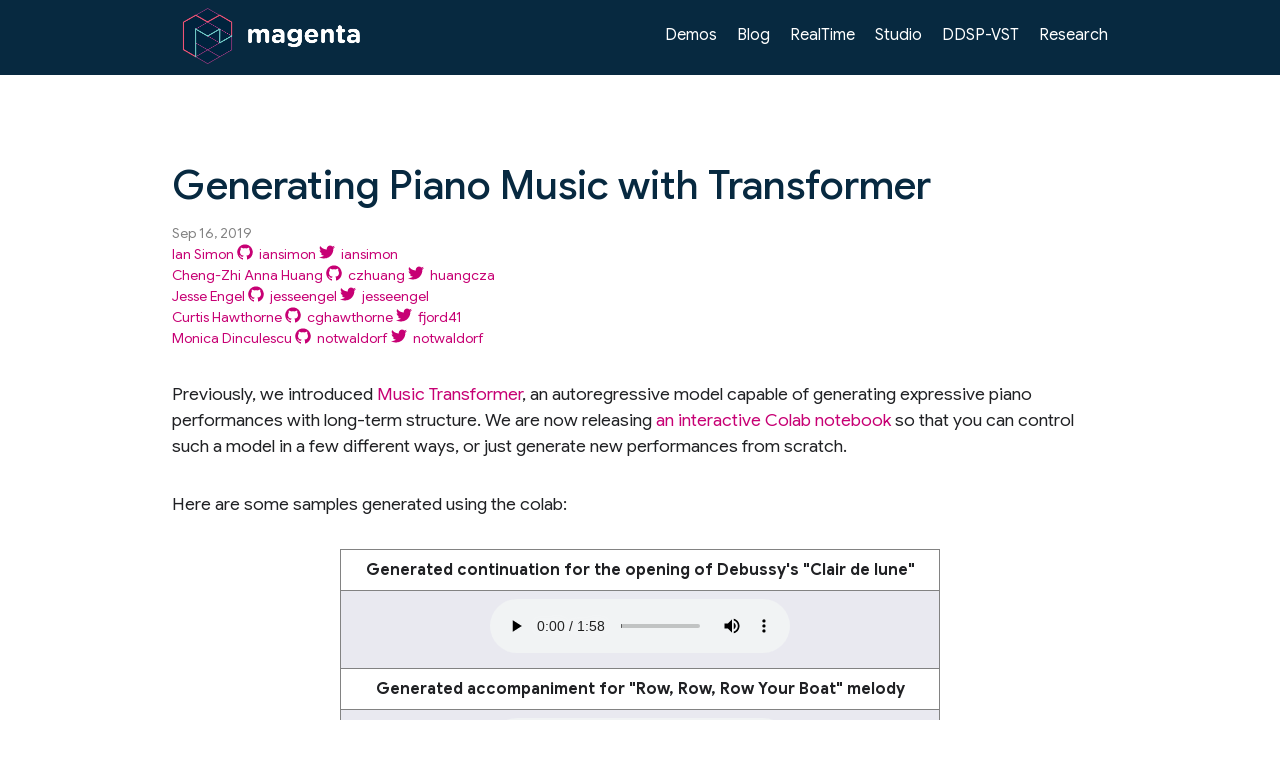

--- FILE ---
content_type: text/html
request_url: https://magenta.tensorflow.org/piano-transformer?hl=hi
body_size: 6016
content:
<!DOCTYPE html>
<html lang="en">
  <head>
  <!-- Google tag (gtag.js) -->
  <script async src="https://www.googletagmanager.com/gtag/js?id=G-CH0L66207S"></script>
  <script>
    window.dataLayer = window.dataLayer || [];
    function gtag(){dataLayer.push(arguments);}
    gtag('js', new Date());

    gtag('config', 'G-CH0L66207S');
  </script>
  <meta charset="utf-8">
  <meta http-equiv="X-UA-Compatible" content="IE=edge">
  <meta name="viewport" content="width=device-width, initial-scale=1">

  <title>Generating Piano Music with Transformer</title>
  <meta name="description" content="Previously, we introduced Music Transformer, an autoregressive model capable of generating expressive piano performances with long-term structure. We are now...">

  
  <!-- OpenGraph data -->
  <meta property="og:image" content="https://magenta.withgoogle.com/assets/piano_transformer/diagram.png">
  <meta property="og:title" content="Generating Piano Music with Transformer">
  <meta property="og:description" content="Previously, we introduced Music Transformer, an autoregressive model capable of generating expressive piano performances with long-term structure. We are now...">
  <meta property="og:url" content="https://magenta.withgoogle.com/piano-transformer">
  <meta property="og:site_name" content="Magenta">

  <!-- Twitter Card data -->
  <meta name="twitter:card" content="summary">
  <meta name="twitter:title" content="Generating Piano Music with Transformer">
  <meta name="twitter:description" content="Previously, we introduced Music Transformer, an autoregressive model capable of generating expressive piano performances with long-term structure. We are now...">
  <meta name="twitter:image" content="https://magenta.withgoogle.com/assets/piano_transformer/diagram.png">


  <link rel="stylesheet" href="/css/main.css">
  <link rel="canonical" href="https://magenta.withgoogle.com/piano-transformer">
  <link rel="alternate" type="application/rss+xml" title="Magenta" href="https://magenta.withgoogle.com/feed.xml">
  <link href="https://fonts.googleapis.com/css?family=Google+Sans:+400,500,700" media="all" rel="stylesheet">
</head>

  <body>
    <div class="scrim" onclick="document.body.classList.toggle('drawer-opened', false)"></div>
<header>
  <div class="top-bar background">
    <div class="top-bar-content">
      <div class="logo">
        <a href="/"><img src="/assets/magenta-logo.png" height="70" alt="magenta logo"></a>
      </div>
      <nav>
        <button class="menu-button" onclick="document.body.classList.toggle('drawer-opened', true)" aria-label="open nav menu">
          <svg viewBox="0 0 18 15">
            <path fill="#424242" d="M18,1.484c0,0.82-0.665,1.484-1.484,1.484H1.484C0.665,2.969,0,2.304,0,1.484l0,0C0,0.665,0.665,0,1.484,0 h15.031C17.335,0,18,0.665,18,1.484L18,1.484z"/>
            <path fill="#424242" d="M18,7.516C18,8.335,17.335,9,16.516,9H1.484C0.665,9,0,8.335,0,7.516l0,0c0-0.82,0.665-1.484,1.484-1.484 h15.031C17.335,6.031,18,6.696,18,7.516L18,7.516z"/>
            <path fill="#424242" d="M18,13.516C18,14.335,17.335,15,16.516,15H1.484C0.665,15,0,14.335,0,13.516l0,0 c0-0.82,0.665-1.484,1.484-1.484h15.031C17.335,12.031,18,12.696,18,13.516L18,13.516z"/>
          </svg>
        </button>
        <div class="links">
          <!-- <a href="/get-started">Get Started</a> -->

<a href="/demos">Demos</a>
<a href="/blog">Blog</a>
<a href="/infinite-crate">RealTime</a>
<a href="/studio">Studio</a>
<a href="/ddsp-vst">DDSP-VST</a>
<a href="/research">Research</a>

<!-- <a href="/talks">Talks</a>
<a href="/community">Community</a> -->
        </div>
      </nav>
    </div>
  </div>
</header>
<div class="drawer">
  <div class="drawer-content">
    <!-- <a href="/get-started">Get Started</a> -->

<a href="/demos">Demos</a>
<a href="/blog">Blog</a>
<a href="/infinite-crate">RealTime</a>
<a href="/studio">Studio</a>
<a href="/ddsp-vst">DDSP-VST</a>
<a href="/research">Research</a>

<!-- <a href="/talks">Talks</a>
<a href="/community">Community</a> -->
  </div>
</div>


    <div class="main">
      <section class="white">
  <article class="content single" itemscope itemtype="http://schema.org/BlogPosting">
    <h1 class="post-title" itemprop="name headline">Generating Piano Music with Transformer</h1>
    <p class="post-meta">
      <time datetime="2019-09-16T09:00:00-07:00" itemprop="datePublished">Sep 16, 2019</time>
      <br>
      
      
        

  
    <a class="inverted" href=https://g.co/magenta/ian_simon>Ian Simon</a>
  
  
  
  
    <a class="inverted" href="https://github.com/iansimon" alt="github logo"><span class="icon icon--github"><svg viewBox="0 0 16 16"><path d="M7.999,0.431c-4.285,0-7.76,3.474-7.76,7.761 c0,3.428,2.223,6.337,5.307,7.363c0.388,0.071,0.53-0.168,0.53-0.374c0-0.184-0.007-0.672-0.01-1.32 c-2.159,0.469-2.614-1.04-2.614-1.04c-0.353-0.896-0.862-1.135-0.862-1.135c-0.705-0.481,0.053-0.472,0.053-0.472 c0.779,0.055,1.189,0.8,1.189,0.8c0.692,1.186,1.816,0.843,2.258,0.645c0.071-0.502,0.271-0.843,0.493-1.037 C4.86,11.425,3.049,10.76,3.049,7.786c0-0.847,0.302-1.54,0.799-2.082C3.768,5.507,3.501,4.718,3.924,3.65 c0,0,0.652-0.209,2.134,0.796C6.677,4.273,7.34,4.187,8,4.184c0.659,0.003,1.323,0.089,1.943,0.261 c1.482-1.004,2.132-0.796,2.132-0.796c0.423,1.068,0.157,1.857,0.077,2.054c0.497,0.542,0.798,1.235,0.798,2.082 c0,2.981-1.814,3.637-3.543,3.829c0.279,0.24,0.527,0.713,0.527,1.437c0,1.037-0.01,1.874-0.01,2.129 c0,0.208,0.14,0.449,0.534,0.373c3.081-1.028,5.302-3.935,5.302-7.362C15.76,3.906,12.285,0.431,7.999,0.431z"/></svg>
</span><span class="username">iansimon</span></a>

  
  
    <a class="inverted" href="https://twitter.com/iansimon" alt="twitter logo"><span class="icon icon--twitter"><svg viewBox="0 0 16 16"><path d="M15.969,3.058c-0.586,0.26-1.217,0.436-1.878,0.515c0.675-0.405,1.194-1.045,1.438-1.809c-0.632,0.375-1.332,0.647-2.076,0.793c-0.596-0.636-1.446-1.033-2.387-1.033c-1.806,0-3.27,1.464-3.27,3.27 c0,0.256,0.029,0.506,0.085,0.745C5.163,5.404,2.753,4.102,1.14,2.124C0.859,2.607,0.698,3.168,0.698,3.767 c0,1.134,0.577,2.135,1.455,2.722C1.616,6.472,1.112,6.325,0.671,6.08c0,0.014,0,0.027,0,0.041c0,1.584,1.127,2.906,2.623,3.206 C3.02,9.402,2.731,9.442,2.433,9.442c-0.211,0-0.416-0.021-0.615-0.059c0.416,1.299,1.624,2.245,3.055,2.271 c-1.119,0.877-2.529,1.4-4.061,1.4c-0.264,0-0.524-0.015-0.78-0.046c1.447,0.928,3.166,1.469,5.013,1.469 c6.015,0,9.304-4.983,9.304-9.304c0-0.142-0.003-0.283-0.009-0.423C14.976,4.29,15.531,3.714,15.969,3.058z"/></svg>
</span><span class="username">iansimon</span></a>

  
  


        <br/>
      
        

  
    <a class="inverted" href=https://g.co/magenta/anna_huang>Cheng-Zhi Anna Huang</a>
  
  
  
  
    <a class="inverted" href="https://github.com/czhuang" alt="github logo"><span class="icon icon--github"><svg viewBox="0 0 16 16"><path d="M7.999,0.431c-4.285,0-7.76,3.474-7.76,7.761 c0,3.428,2.223,6.337,5.307,7.363c0.388,0.071,0.53-0.168,0.53-0.374c0-0.184-0.007-0.672-0.01-1.32 c-2.159,0.469-2.614-1.04-2.614-1.04c-0.353-0.896-0.862-1.135-0.862-1.135c-0.705-0.481,0.053-0.472,0.053-0.472 c0.779,0.055,1.189,0.8,1.189,0.8c0.692,1.186,1.816,0.843,2.258,0.645c0.071-0.502,0.271-0.843,0.493-1.037 C4.86,11.425,3.049,10.76,3.049,7.786c0-0.847,0.302-1.54,0.799-2.082C3.768,5.507,3.501,4.718,3.924,3.65 c0,0,0.652-0.209,2.134,0.796C6.677,4.273,7.34,4.187,8,4.184c0.659,0.003,1.323,0.089,1.943,0.261 c1.482-1.004,2.132-0.796,2.132-0.796c0.423,1.068,0.157,1.857,0.077,2.054c0.497,0.542,0.798,1.235,0.798,2.082 c0,2.981-1.814,3.637-3.543,3.829c0.279,0.24,0.527,0.713,0.527,1.437c0,1.037-0.01,1.874-0.01,2.129 c0,0.208,0.14,0.449,0.534,0.373c3.081-1.028,5.302-3.935,5.302-7.362C15.76,3.906,12.285,0.431,7.999,0.431z"/></svg>
</span><span class="username">czhuang</span></a>

  
  
    <a class="inverted" href="https://twitter.com/huangcza" alt="twitter logo"><span class="icon icon--twitter"><svg viewBox="0 0 16 16"><path d="M15.969,3.058c-0.586,0.26-1.217,0.436-1.878,0.515c0.675-0.405,1.194-1.045,1.438-1.809c-0.632,0.375-1.332,0.647-2.076,0.793c-0.596-0.636-1.446-1.033-2.387-1.033c-1.806,0-3.27,1.464-3.27,3.27 c0,0.256,0.029,0.506,0.085,0.745C5.163,5.404,2.753,4.102,1.14,2.124C0.859,2.607,0.698,3.168,0.698,3.767 c0,1.134,0.577,2.135,1.455,2.722C1.616,6.472,1.112,6.325,0.671,6.08c0,0.014,0,0.027,0,0.041c0,1.584,1.127,2.906,2.623,3.206 C3.02,9.402,2.731,9.442,2.433,9.442c-0.211,0-0.416-0.021-0.615-0.059c0.416,1.299,1.624,2.245,3.055,2.271 c-1.119,0.877-2.529,1.4-4.061,1.4c-0.264,0-0.524-0.015-0.78-0.046c1.447,0.928,3.166,1.469,5.013,1.469 c6.015,0,9.304-4.983,9.304-9.304c0-0.142-0.003-0.283-0.009-0.423C14.976,4.29,15.531,3.714,15.969,3.058z"/></svg>
</span><span class="username">huangcza</span></a>

  
  


        <br/>
      
        

  
    <a class="inverted" href=https://g.co/magenta/jesse_engel>Jesse Engel</a>
  
  
  
  
    <a class="inverted" href="https://github.com/jesseengel" alt="github logo"><span class="icon icon--github"><svg viewBox="0 0 16 16"><path d="M7.999,0.431c-4.285,0-7.76,3.474-7.76,7.761 c0,3.428,2.223,6.337,5.307,7.363c0.388,0.071,0.53-0.168,0.53-0.374c0-0.184-0.007-0.672-0.01-1.32 c-2.159,0.469-2.614-1.04-2.614-1.04c-0.353-0.896-0.862-1.135-0.862-1.135c-0.705-0.481,0.053-0.472,0.053-0.472 c0.779,0.055,1.189,0.8,1.189,0.8c0.692,1.186,1.816,0.843,2.258,0.645c0.071-0.502,0.271-0.843,0.493-1.037 C4.86,11.425,3.049,10.76,3.049,7.786c0-0.847,0.302-1.54,0.799-2.082C3.768,5.507,3.501,4.718,3.924,3.65 c0,0,0.652-0.209,2.134,0.796C6.677,4.273,7.34,4.187,8,4.184c0.659,0.003,1.323,0.089,1.943,0.261 c1.482-1.004,2.132-0.796,2.132-0.796c0.423,1.068,0.157,1.857,0.077,2.054c0.497,0.542,0.798,1.235,0.798,2.082 c0,2.981-1.814,3.637-3.543,3.829c0.279,0.24,0.527,0.713,0.527,1.437c0,1.037-0.01,1.874-0.01,2.129 c0,0.208,0.14,0.449,0.534,0.373c3.081-1.028,5.302-3.935,5.302-7.362C15.76,3.906,12.285,0.431,7.999,0.431z"/></svg>
</span><span class="username">jesseengel</span></a>

  
  
    <a class="inverted" href="https://twitter.com/jesseengel" alt="twitter logo"><span class="icon icon--twitter"><svg viewBox="0 0 16 16"><path d="M15.969,3.058c-0.586,0.26-1.217,0.436-1.878,0.515c0.675-0.405,1.194-1.045,1.438-1.809c-0.632,0.375-1.332,0.647-2.076,0.793c-0.596-0.636-1.446-1.033-2.387-1.033c-1.806,0-3.27,1.464-3.27,3.27 c0,0.256,0.029,0.506,0.085,0.745C5.163,5.404,2.753,4.102,1.14,2.124C0.859,2.607,0.698,3.168,0.698,3.767 c0,1.134,0.577,2.135,1.455,2.722C1.616,6.472,1.112,6.325,0.671,6.08c0,0.014,0,0.027,0,0.041c0,1.584,1.127,2.906,2.623,3.206 C3.02,9.402,2.731,9.442,2.433,9.442c-0.211,0-0.416-0.021-0.615-0.059c0.416,1.299,1.624,2.245,3.055,2.271 c-1.119,0.877-2.529,1.4-4.061,1.4c-0.264,0-0.524-0.015-0.78-0.046c1.447,0.928,3.166,1.469,5.013,1.469 c6.015,0,9.304-4.983,9.304-9.304c0-0.142-0.003-0.283-0.009-0.423C14.976,4.29,15.531,3.714,15.969,3.058z"/></svg>
</span><span class="username">jesseengel</span></a>

  
  


        <br/>
      
        

  
    <a class="inverted" href=https://g.co/magenta/curtis_hawthorne>Curtis Hawthorne</a>
  
  
  
  
    <a class="inverted" href="https://github.com/cghawthorne" alt="github logo"><span class="icon icon--github"><svg viewBox="0 0 16 16"><path d="M7.999,0.431c-4.285,0-7.76,3.474-7.76,7.761 c0,3.428,2.223,6.337,5.307,7.363c0.388,0.071,0.53-0.168,0.53-0.374c0-0.184-0.007-0.672-0.01-1.32 c-2.159,0.469-2.614-1.04-2.614-1.04c-0.353-0.896-0.862-1.135-0.862-1.135c-0.705-0.481,0.053-0.472,0.053-0.472 c0.779,0.055,1.189,0.8,1.189,0.8c0.692,1.186,1.816,0.843,2.258,0.645c0.071-0.502,0.271-0.843,0.493-1.037 C4.86,11.425,3.049,10.76,3.049,7.786c0-0.847,0.302-1.54,0.799-2.082C3.768,5.507,3.501,4.718,3.924,3.65 c0,0,0.652-0.209,2.134,0.796C6.677,4.273,7.34,4.187,8,4.184c0.659,0.003,1.323,0.089,1.943,0.261 c1.482-1.004,2.132-0.796,2.132-0.796c0.423,1.068,0.157,1.857,0.077,2.054c0.497,0.542,0.798,1.235,0.798,2.082 c0,2.981-1.814,3.637-3.543,3.829c0.279,0.24,0.527,0.713,0.527,1.437c0,1.037-0.01,1.874-0.01,2.129 c0,0.208,0.14,0.449,0.534,0.373c3.081-1.028,5.302-3.935,5.302-7.362C15.76,3.906,12.285,0.431,7.999,0.431z"/></svg>
</span><span class="username">cghawthorne</span></a>

  
  
    <a class="inverted" href="https://twitter.com/fjord41" alt="twitter logo"><span class="icon icon--twitter"><svg viewBox="0 0 16 16"><path d="M15.969,3.058c-0.586,0.26-1.217,0.436-1.878,0.515c0.675-0.405,1.194-1.045,1.438-1.809c-0.632,0.375-1.332,0.647-2.076,0.793c-0.596-0.636-1.446-1.033-2.387-1.033c-1.806,0-3.27,1.464-3.27,3.27 c0,0.256,0.029,0.506,0.085,0.745C5.163,5.404,2.753,4.102,1.14,2.124C0.859,2.607,0.698,3.168,0.698,3.767 c0,1.134,0.577,2.135,1.455,2.722C1.616,6.472,1.112,6.325,0.671,6.08c0,0.014,0,0.027,0,0.041c0,1.584,1.127,2.906,2.623,3.206 C3.02,9.402,2.731,9.442,2.433,9.442c-0.211,0-0.416-0.021-0.615-0.059c0.416,1.299,1.624,2.245,3.055,2.271 c-1.119,0.877-2.529,1.4-4.061,1.4c-0.264,0-0.524-0.015-0.78-0.046c1.447,0.928,3.166,1.469,5.013,1.469 c6.015,0,9.304-4.983,9.304-9.304c0-0.142-0.003-0.283-0.009-0.423C14.976,4.29,15.531,3.714,15.969,3.058z"/></svg>
</span><span class="username">fjord41</span></a>

  
  


        <br/>
      
        

  
    <a class="inverted" href=https://meowni.ca/>Monica Dinculescu</a>
  
  
  
  
    <a class="inverted" href="https://github.com/notwaldorf" alt="github logo"><span class="icon icon--github"><svg viewBox="0 0 16 16"><path d="M7.999,0.431c-4.285,0-7.76,3.474-7.76,7.761 c0,3.428,2.223,6.337,5.307,7.363c0.388,0.071,0.53-0.168,0.53-0.374c0-0.184-0.007-0.672-0.01-1.32 c-2.159,0.469-2.614-1.04-2.614-1.04c-0.353-0.896-0.862-1.135-0.862-1.135c-0.705-0.481,0.053-0.472,0.053-0.472 c0.779,0.055,1.189,0.8,1.189,0.8c0.692,1.186,1.816,0.843,2.258,0.645c0.071-0.502,0.271-0.843,0.493-1.037 C4.86,11.425,3.049,10.76,3.049,7.786c0-0.847,0.302-1.54,0.799-2.082C3.768,5.507,3.501,4.718,3.924,3.65 c0,0,0.652-0.209,2.134,0.796C6.677,4.273,7.34,4.187,8,4.184c0.659,0.003,1.323,0.089,1.943,0.261 c1.482-1.004,2.132-0.796,2.132-0.796c0.423,1.068,0.157,1.857,0.077,2.054c0.497,0.542,0.798,1.235,0.798,2.082 c0,2.981-1.814,3.637-3.543,3.829c0.279,0.24,0.527,0.713,0.527,1.437c0,1.037-0.01,1.874-0.01,2.129 c0,0.208,0.14,0.449,0.534,0.373c3.081-1.028,5.302-3.935,5.302-7.362C15.76,3.906,12.285,0.431,7.999,0.431z"/></svg>
</span><span class="username">notwaldorf</span></a>

  
  
    <a class="inverted" href="https://twitter.com/notwaldorf" alt="twitter logo"><span class="icon icon--twitter"><svg viewBox="0 0 16 16"><path d="M15.969,3.058c-0.586,0.26-1.217,0.436-1.878,0.515c0.675-0.405,1.194-1.045,1.438-1.809c-0.632,0.375-1.332,0.647-2.076,0.793c-0.596-0.636-1.446-1.033-2.387-1.033c-1.806,0-3.27,1.464-3.27,3.27 c0,0.256,0.029,0.506,0.085,0.745C5.163,5.404,2.753,4.102,1.14,2.124C0.859,2.607,0.698,3.168,0.698,3.767 c0,1.134,0.577,2.135,1.455,2.722C1.616,6.472,1.112,6.325,0.671,6.08c0,0.014,0,0.027,0,0.041c0,1.584,1.127,2.906,2.623,3.206 C3.02,9.402,2.731,9.442,2.433,9.442c-0.211,0-0.416-0.021-0.615-0.059c0.416,1.299,1.624,2.245,3.055,2.271 c-1.119,0.877-2.529,1.4-4.061,1.4c-0.264,0-0.524-0.015-0.78-0.046c1.447,0.928,3.166,1.469,5.013,1.469 c6.015,0,9.304-4.983,9.304-9.304c0-0.142-0.003-0.283-0.009-0.423C14.976,4.29,15.531,3.714,15.969,3.058z"/></svg>
</span><span class="username">notwaldorf</span></a>

  
  


        <br/>
      
    </p>

    <div class="article-body" itemprop="articleBody">
      <p>Previously, we introduced <a href="https://g.co/magenta/music-transformer">Music Transformer</a>, an autoregressive model capable of generating expressive piano performances with long-term structure. We are now releasing <a href="https://colab.research.google.com/notebooks/magenta/piano_transformer/piano_transformer.ipynb">an interactive Colab notebook</a> so that you can control such a model in a few different ways, or just generate new performances from scratch.</p>

<p>Here are some samples generated using the colab:</p>

<style>
  table {
    width: 100%;
    max-width: 600px;
    margin-left: auto;
    margin-right: auto;
  }
  td { text-align: center !important; }
</style>

<table>
  <tr>
    <td><b>Generated continuation for the opening of Debussy's "Clair de lune"</b></td>
  </tr>
  <tr>
    <td>
      <audio controls=""><source src="/assets/piano_transformer/clair_de_lune_continuation.mp3" /></audio>
    </td>
  </tr>
  <tr>
    <td><b>Generated accompaniment for "Row, Row, Row Your Boat" melody</b></td>
  </tr>
  <tr>
    <td>
      <audio controls=""><source src="/assets/piano_transformer/row_row_accompaniment.mp3" /></audio>
    </td>
  </tr>
</table>

<!--more-->

<h1 id="colab-notebook">Colab Notebook</h1>

<p>We trained unconditioned and melody-conditioned Transformer models and made the resulting checkpoints and the code necessary to use it available as a Colab notebook. The models used in the Colab were trained on an exciting data source: piano recordings on YouTube transcribed using <a href="https://g.co/magenta/onsets-frames">Onsets and Frames</a>. We trained each Transformer model on hundreds of thousands of piano recordings, with a total length of over 10,000 hours. As described in the <a href="https://g.co/magenta/wave2midi2wave">Wave2Midi2Wave</a> approach, using such transcriptions allows us to train symbolic music models on a <a href="https://g.co/magenta/performance-rnn">representation</a> that carries the expressive performance characteristics from the original recordings.</p>

<p>The Colab notebook can be found here: <a href="https://colab.research.google.com/notebooks/magenta/piano_transformer/piano_transformer.ipynb">Generating Piano Music with Transformer</a></p>

<h1 id="dataset">Dataset</h1>

<p>For our dataset, we started with public YouTube videos that had a license allowing for their use. We then used an <a href="https://research.google.com/audioset/">AudioSet</a>-based model to identify pieces that contained only piano music. This resulted in hundreds of thousands of videos. In order to train Transformer models, we needed that content to be in a symbolic, MIDI-like form. So we extracted the audio and processed it using our Onsets and Frames automatic music transcription model. This resulted in over 10,000 hours of symbolic piano music that we then used to train the models.</p>

<figure style="text-align: center;">
  <img src="/assets/piano_transformer/diagram.png" style="max-width: 100%; margin: auto" alt="Dataset diagram." />
</figure>

<h1 id="try-it-out">Try It Out!</h1>

<p>We encourage you to play with our Transformer models using <a href="https://colab.research.google.com/notebooks/magenta/piano_transformer/piano_transformer.ipynb">the Colab notebook</a>, and please let us know if you create anything interesting by sharing your creation with <a href="https://twitter.com/hashtag/madewithmagenta?f=live">#madewithmagenta</a> on Twitter.</p>


    </div>
  </article>
</section>

    </div>

    <footer>
  <div class="footer-content">
    <div class="logo">
      <a href="https://ai.google/" target="_blank" rel="noopener" title="Google AI">
        <svg xmlns="http://www.w3.org/2000/svg" viewBox="0 0 157.2 40.88"><defs><style>.cls-1{fill:none;}.cls-2{fill:#80868b;}.cls-3{fill:#80868b;}.cls-4{fill:#80868b;}.cls-5{fill:#80868b;}.cls-6{fill:#80868b;}</style></defs><g id="Running_copy" data-name="Running copy"><path class="cls-1" d="M82.91,16.35A4.8,4.8,0,0,0,79.29,18a5.66,5.66,0,0,0-1.49,4,5.53,5.53,0,0,0,1.49,3.94,4.78,4.78,0,0,0,3.62,1.58,4.47,4.47,0,0,0,3.49-1.58A5.7,5.7,0,0,0,87.81,22a5.84,5.84,0,0,0-1.41-4A4.48,4.48,0,0,0,82.91,16.35Z"></path><path class="cls-1" d="M42.8,16.35a4.92,4.92,0,0,0-3.66,1.57,5.49,5.49,0,0,0-1.51,4,5.52,5.52,0,0,0,1.52,4,5,5,0,0,0,7.3,0,5.48,5.48,0,0,0,1.53-4,5.49,5.49,0,0,0-1.51-4A4.93,4.93,0,0,0,42.8,16.35Z"></path><path class="cls-1" d="M62.89,16.35a4.93,4.93,0,0,0-3.67,1.57,5.53,5.53,0,0,0-1.51,4,5.48,5.48,0,0,0,1.53,4,5,5,0,0,0,7.3,0,5.48,5.48,0,0,0,1.53-4,5.49,5.49,0,0,0-1.51-4A4.93,4.93,0,0,0,62.89,16.35Z"></path><path class="cls-1" d="M111,16.82a4.15,4.15,0,0,0-2.12-.54,4.79,4.79,0,0,0-3.32,1.46,4.9,4.9,0,0,0-1.47,3.9l8.2-3.41A2.82,2.82,0,0,0,111,16.82Z"></path><rect class="cls-2" x="94.13" y="3.56" width="4.03" height="26.97"></rect><path class="cls-3" d="M42.8,12.74a9,9,0,0,0-6.53,2.62,8.83,8.83,0,0,0-2.68,6.55,8.84,8.84,0,0,0,2.68,6.56,9.46,9.46,0,0,0,13.07,0A8.83,8.83,0,0,0,52,21.91a8.82,8.82,0,0,0-2.67-6.55A9,9,0,0,0,42.8,12.74Zm3.65,13.15a5,5,0,0,1-7.3,0,5.52,5.52,0,0,1-1.52-4,5.49,5.49,0,0,1,1.51-4,5.06,5.06,0,0,1,7.33,0,5.49,5.49,0,0,1,1.51,4A5.48,5.48,0,0,1,46.45,25.89Z"></path><path class="cls-4" d="M18.89,15.55v3.9h9.32a8.27,8.27,0,0,1-2.12,4.9,9.76,9.76,0,0,1-7.2,2.85,9.75,9.75,0,0,1-7.24-3,10.07,10.07,0,0,1-3-7.33,10.07,10.07,0,0,1,3-7.33,9.75,9.75,0,0,1,7.24-3,9.89,9.89,0,0,1,7,2.78l2.75-2.74a13.63,13.63,0,0,0-9.77-3.93A14.07,14.07,0,0,0,8.71,6.78,13.58,13.58,0,0,0,4.44,16.84,13.56,13.56,0,0,0,8.71,26.9a14.07,14.07,0,0,0,10.18,4.19,13.12,13.12,0,0,0,9.94-4q3.38-3.36,3.37-9.1a12.59,12.59,0,0,0-.2-2.44Z"></path><path class="cls-4" d="M87.53,14.79h-.14a5.64,5.64,0,0,0-2-1.46,6.66,6.66,0,0,0-2.83-.59,8.37,8.37,0,0,0-6.15,2.69A9,9,0,0,0,73.77,22a8.86,8.86,0,0,0,2.64,6.46,8.36,8.36,0,0,0,6.15,2.68A5.87,5.87,0,0,0,87.39,29h.14v1.32a5.63,5.63,0,0,1-1.3,4,4.69,4.69,0,0,1-3.6,1.39,4.34,4.34,0,0,1-2.88-1A5.94,5.94,0,0,1,78,32.44L74.5,33.9a9.43,9.43,0,0,0,3,3.79,8.07,8.07,0,0,0,5.14,1.64,8.61,8.61,0,0,0,6.27-2.39c1.64-1.58,2.45-4,2.45-7.17V13.3H87.53ZM86.4,25.89a4.47,4.47,0,0,1-3.49,1.58,4.78,4.78,0,0,1-3.62-1.58A5.53,5.53,0,0,1,77.8,22a5.66,5.66,0,0,1,1.49-4,4.8,4.8,0,0,1,3.62-1.6A4.48,4.48,0,0,1,86.4,18a5.84,5.84,0,0,1,1.41,4A5.7,5.7,0,0,1,86.4,25.89Z"></path><path class="cls-5" d="M62.89,12.74a9,9,0,0,0-6.53,2.62,8.79,8.79,0,0,0-2.68,6.55,8.8,8.8,0,0,0,2.68,6.56,9.45,9.45,0,0,0,13.06,0,8.8,8.8,0,0,0,2.68-6.56,8.79,8.79,0,0,0-2.68-6.55A9,9,0,0,0,62.89,12.74Zm3.65,13.15a5,5,0,0,1-7.3,0,5.48,5.48,0,0,1-1.53-4,5.53,5.53,0,0,1,1.51-4,5.07,5.07,0,0,1,7.34,0,5.49,5.49,0,0,1,1.51,4A5.48,5.48,0,0,1,66.54,25.89Z"></path><path class="cls-3" d="M109.22,27.47a4.68,4.68,0,0,1-4.45-2.78L117,19.62l-.42-1a11,11,0,0,0-.91-1.81,10.64,10.64,0,0,0-1.49-1.86,7.14,7.14,0,0,0-2.36-1.56,7.73,7.73,0,0,0-3.1-.61,8.27,8.27,0,0,0-6.13,2.57,9.05,9.05,0,0,0-2.52,6.6,8.93,8.93,0,0,0,2.61,6.54,8.74,8.74,0,0,0,6.5,2.64,8.43,8.43,0,0,0,4.69-1.25,10.13,10.13,0,0,0,3-2.82l-3.13-2.08A5.26,5.26,0,0,1,109.22,27.47Zm-3.64-9.73a4.79,4.79,0,0,1,3.32-1.46,4.15,4.15,0,0,1,2.12.54,2.82,2.82,0,0,1,1.29,1.41l-8.2,3.41A4.9,4.9,0,0,1,105.58,17.74Z"></path><path class="cls-6" d="M127.47,30.54h-3.55l9.39-24.9h3.62l9.39,24.9h-3.55l-2.4-6.75H129.9Zm7.58-21L131,20.8h8.28L135.19,9.57Z"></path><path class="cls-6" d="M152.44,30.54h-3.2V5.64h3.2Z"></path></g></svg>
      </a>
    </div>

    <ul>
      <li>
        <a href="https://twitter.com/search?q=%23madewithmagenta" target="_blank" rel="noopener">
          Twitter
        </a>
      </li>
      <li>
        <a href="/blog" target="_blank" rel="noopener">
          Blog
        </a>
      </li>
      <li>
        <a href="https://github.com/tensorflow/magenta" target="_blank" rel="noopener">
          GitHub
        </a>
      </li>
      <li>
        <a href="https://www.google.com/policies/privacy/" target="_blank" rel="noopener">
          Privacy
        </a>
      </li>
      <li>
        <a href="https://www.google.com/policies/terms/" target="_blank" rel="noopener">
          Terms
        </a>
      </li>
    </ul>
  </div>
</footer>

  </body>
  <script src="/js/main.js"></script>
</html>


--- FILE ---
content_type: text/css
request_url: https://magenta.tensorflow.org/css/main.css
body_size: 4245
content:
*{box-sizing:border-box}body,h1,h2,h3,h4,h5,h6,p,blockquote,pre,hr,dl,dd,ol,ul,figure{margin:0;padding:0}body{font-family:"Google Sans",Arial,Helvetica,sans-serif;font-size:16px;line-height:1.5;color:#202124;background-color:#fff;-webkit-font-smoothing:antialiased;-webkit-text-size-adjust:100%;-webkit-font-feature-settings:"kern" 1;-moz-font-feature-settings:"kern" 1;-o-font-feature-settings:"kern" 1;font-feature-settings:"kern" 1;font-kerning:normal;min-height:100vh;display:flex;flex-direction:column;overflow-x:hidden}@media screen and (max-width: 400px){body{font-size:16px}}h1,h2,h3,h4,h5,h6,p,blockquote,pre,ul,ol,dl,figure,.highlight{margin-bottom:16px;margin-top:16px}h4,h5,h6{font-weight:300}h1,h2,h3{color:#072940;font-weight:500;margin-top:32px}h1{font-size:40px;line-height:1.1}h3,h4{font-size:1.17em}p{font-size:1.1em;margin-bottom:32px;margin-top:0}ul,ol,dl{font-size:1.1em;margin-top:0}li>ul,li>ol{margin-bottom:0;font-size:1em}li{margin-bottom:8px}.horizontal{display:flex;flex-direction:row;align-items:center;justify-content:center}.vertical{display:flex;flex-direction:column;align-items:center}.centered{max-width:90%;margin:0 auto}.main img,.main video,.main iframe{max-width:80%;text-align:center;vertical-align:middle}.main iframe{display:block;margin-bottom:24px;margin-left:auto;margin-right:auto;border:none}figure{text-align:center;margin-bottom:24px}figure>img{display:block;margin:0 auto}figcaption,caption{font-size:14px;color:#646478;margin:auto}ul,ol{margin-left:24px}li>ul,li>ol{margin-bottom:0}li{margin-bottom:8px}.toc{list-style-type:none;margin-left:0;border-left:5px solid #e9e9f0;padding-left:24px}.toc li{margin-bottom:4px}a:link,a:visited{color:#c70074;text-decoration:none;position:relative}a:hover{color:#202124;text-decoration:none}ol{line-height:1.5}blockquote{color:#828282;border-left:4px solid #c70074;padding-left:16px;font-size:16px;letter-spacing:-1px;font-style:italic}blockquote>:last-child{margin-bottom:0}pre,code{font-size:inherit;border:1px solid #e8e8e8;border-radius:3px;background-color:#f2e6ec}code{padding:1px 8px}pre{padding:8px 16px;overflow-x:auto}pre>code{border:0;padding-right:0;padding-left:0}body[animate-on-scroll] .content,body[animate-on-scroll] .animate-on-scroll{opacity:0;transform:translateY(50px);transition:opacity .5s ease,transform .5s cubic-bezier(0.07, 0.25, 0.215, 1.005)}body[animate-on-scroll] .content.in-view,body[animate-on-scroll] .animate-on-scroll.in-view{opacity:1 !important;transform:translateY(0) !important}header{height:75px;background-color:#072940}.top-bar{background-color:rgba(0,0,0,0);position:absolute;width:100%;display:flex;flex-direction:row;justify-content:space-between;align-items:center;height:75px;z-index:10}.top-bar.background{background-position:center center;background-size:cover}.top-bar-content,.footer-content{width:100%;max-width:1000px;margin:0 auto;display:flex;flex-direction:row;justify-content:space-between;align-items:center;padding:0 32px}nav{display:flex;flex-direction:row;justify-content:flex-end}nav .menu-button{display:none;background:rgba(0,0,0,0);border:none;cursor:pointer}nav .menu-button>svg{width:18px;height:15px;color:#fff}nav .menu-button>svg path{fill:currentColor}nav a{display:inline-block;padding:8px 0;border-bottom:4px solid rgba(0,0,0,0);font-size:16px;transition:all .2s}nav a:link,nav a:visited{color:#fff;line-height:1.2}nav a:not(:last-child){margin-right:16px}nav a:hover{border-bottom:4px solid #c70074}.top-bar-content .logo{border-bottom:4px solid rgba(0,0,0,0)}.top-bar-content .logo img{vertical-align:bottom}header.with-hero{height:auto;background-color:#072940;background-position:center center;background-size:cover;padding-bottom:200px;overflow:hidden;position:relative}.hero{max-width:1000px;margin:0 auto;color:#fff;padding:24px 32px}.hero-pianoroll{position:absolute;top:130px;left:0;bottom:0;right:0;opacity:.1;animation:scroll 10s linear alternate infinite;transform:translateX(0px)}.hero-content h1{color:#fff;line-height:1.5;font-weight:normal}@keyframes scroll{from{transform:translateX(0px)}to{transform:translateX(-300px)}}@media screen and (max-width: 500px){.hero-pianoroll{position:absolute;animation:scroll 20s linear alternate infinite}@keyframes scroll{from{transform:translateX(0px)}to{transform:translateX(-700px)}}}.hero-pianoroll img{height:250px;width:auto;max-width:initial}.hero-content h1{font-size:46px;margin:48px 0}@media screen and (max-width: 600px){.hero-content h1{font-size:24px}}@media screen and (max-width: 500px){.hero-content h1{margin:24px 0}.hero-content img{max-height:160px}}@media screen and (max-width: 340px){.hero-content .action-container{flex-direction:column}.hero-content .action-container .action{padding:8px}}footer{display:flex;align-items:center;justify-content:space-between;height:75px}footer ul{list-style:none;margin-bottom:0}footer li{display:inline-block;padding:8px}footer li:not(:last-child){margin-right:24px}footer li a:link,footer li a:visited{color:#646478}footer .logo{width:100px;height:25px}@media screen and (max-width: 700px){footer{font-size:14px;height:55px}footer .logo{width:100px}footer li:not(:last-child){margin-right:0}}@media screen and (max-width: 500px){.footer-content{flex-direction:column;align-items:flex-start}footer ul{margin-left:0}footer li{padding:4px}footer .logo{width:80px;height:20px}}.drawer{position:fixed;top:0;right:0;bottom:0;width:300px;background:#fff;transform:translate3d(200%, 0, 0);transition:.5s transform;z-index:20}.drawer-opened .drawer{transform:translate3d(0, 0, 0)}.scrim{position:fixed;top:0;right:0;bottom:0;left:0;transition:.5s opacity,.5s visibility;opacity:0;visibility:hidden;background:rgba(0,0,0,.5);z-index:1}.drawer-opened .scrim{opacity:1;visibility:visible}.drawer-content{padding:24px;padding-top:32px;display:flex;flex-direction:column}.drawer-content a{padding:4px 16px;line-height:2}.drawer-content a:link,.drawer-content a:visited{color:#202124}.drawer-content a:hover{color:#c70074}.main{flex-grow:1;position:relative}.action-container{margin-top:16px}.action-container>.action{flex-grow:1}.action{border:0;outline:0;cursor:pointer;padding:8px 16px;font-size:14px;display:inline-block;background-color:rgba(0,0,0,0);border:1px solid #202124;color:#202124;font-weight:500;transition:all .2s;text-align:center;margin:4px 8px 4px 0;border-radius:4px}.action.hero{padding:16px 24px}.action:link,.action:visited{color:#202124;text-decoration:none}.action[disabled]{pointer-events:none;opacity:.5}.action.white{color:#c70074;border-color:#fff;background:#fff}.action.dark{color:#fff;border-color:hsla(0,0%,100%,.2);background:rgba(0,0,0,0)}.action.grey{color:#fff;border-color:#82708f;background:#82708f}.action:hover{background:#c70074;border-color:#c70074;color:#fff}@media screen and (max-width: 400px){.action-container .action{margin:4px 0;padding:8px}}section{padding:24px;background:#fff}section.about{background:#e9e9f0;width:90%;margin:0 auto;margin-top:-150px;max-width:1300px}section.center h2{text-align:center}section.grey{background:#e9e9f0}section.pink{background:#e22975;color:#fff}section.alternate:nth-of-type(2n + 1){background:#fff}section.alternate:nth-of-type(2n){background:#e9e9f0}section.pink a:link,section.pink a:visited{color:#202124}@media screen and (max-width: 700px){section{padding:0}section.about{margin-top:-180px}}@media screen and (max-width: 340px){section.about{width:100%}}.section-title{text-transform:uppercase;letter-spacing:1px;font-size:16px;font-weight:bold;color:#646478;margin-top:32px;margin-bottom:16px}.section-callout{font-size:28px}.content{margin:0 auto;max-width:1000px;padding:32px}.double{display:flex;flex-direction:row;padding-top:0}.double.center{align-items:center}.double>div{flex-grow:1;flex-basis:0;display:flex;flex-direction:column}.double>div:first-child{padding-right:32px;border-right:1px solid #d1d1d9}.double>div:last-child{padding-left:32px}.double>div>p{flex-grow:1}.no-bottom-padding{padding-bottom:0}.single .project-image{max-width:80%;display:block;margin:0 auto}@media screen and (max-width: 700px){.double{display:block;padding-bottom:24px}.double>div:first-child{border-right:none;padding-right:0;margin-bottom:24px}.double>div:last-child{padding-left:0}.section-callout{font-size:24px}.single .project-image{max-width:100%}}.card-wrapper{display:flex;flex-wrap:wrap;justify-content:space-between}.card{display:block;margin-bottom:32px}.card-wrapper .card{width:calc(50% - 32px)}.card-wrapper a{width:calc(50% - 32px)}.card-wrapper a .card{width:100%}.card .image{width:100%;height:197px;display:flex;align-items:center;overflow:hidden;position:relative}.card .image img,.card .image video{object-fit:contain;max-height:100%}.card .image:hover{transform:scale(1.02);transition:all 200ms}.card .title{margin:16px 0;font-weight:500;color:#333;font-size:16px;line-height:1.1}.card .title.large{font-size:24px}.card .tagline{font-size:16px;line-height:1.5;font-weight:normal}.card .author,.card .author a:link,.card .author a:visited{color:#646478;font-size:14px}.card .image .overlay{opacity:0;pointer-events:none;position:absolute;top:0;right:0;bottom:0;left:0;z-index:100000;display:flex;flex-direction:column;align-items:center;justify-content:center;background-color:rgba(0,0,0,.7);transition:all 150ms;padding:24px;color:#fff}.card .image:hover .overlay{opacity:1 !important;pointer-events:auto !important}.overlay a:link,.overlay a:visited{color:#e9e9f0;border:0;outline:0;cursor:pointer;text-decoration:none;letter-spacing:1px;padding:8px 24px;font-size:14px;display:block;background-color:rgba(0,0,0,0);border:1px solid #fff;color:#fff;font-weight:500;text-transform:uppercase;transition:all .2s;width:80%;text-align:center;margin:8px 0}.overlay a:hover{background:#fff;color:#202124}.overlay p{transition:all 200ms cubic-bezier(0.06, 0.24, 0.44, 1)}@media screen and (max-width: 700px){.card-wrapper:not(.collections){justify-content:center;flex-direction:column}.card-wrapper .card{width:100%;margin-bottom:48px}.card .image{height:auto}.card .image img{margin:0 auto;height:auto}}@media screen and (max-width: 500px){.collections{justify-content:center;flex-direction:column}.card-wrapper a{width:100%}.card .title{font-size:24px}}.listing{margin:0}.listing li{margin:0;list-style:none;padding:16px 0;color:#646478;border-bottom:1px solid #d1d1d9;display:flex;flex-direction:row;align-items:flex-start;justify-content:space-between}.listing li .main{flex:1;margin:0 16px}.listing a{font-weight:bold}.listing li .date{text-transform:uppercase;letter-spacing:1px;font-size:14px;font-weight:bold;line-height:2}.listing li .tagline{color:#202124;font-size:14px}.listing li img{width:200px;height:100px;object-fit:cover}@media screen and (max-width: 500px){.listing li{flex-direction:column-reverse}.listing li img{display:none}.listing li .main{margin:0}}article .article-body h1,article .article-body h2,article .article-body h3,article .article-body h4{font-weight:500}article .article-body h1,article .article-body h2{font-size:1.5em}.post-meta{font-size:14px;color:#828282}.post-link,.post-title{display:block;font-size:40px;line-height:1.1}.post-link:link,.post-link:visited{color:#202124}.pub-title{font-size:16px}.pub-meta{color:#5f6368;font-size:14px}.icon{display:inline-block;vertical-align:middle;width:16px;height:16px;margin-right:6px}.post-meta .icon{vertical-align:top}.post-meta .icon>svg,.icon.icon--community svg{width:16px;height:16px;fill:currentColor}.post-meta .icon>svg path{fill:currentColor}.studio-icon>svg{display:inline-block;width:25px;height:25px;vertical-align:middle;fill:#fff;margin-right:8px}.studio-icon>svg path{fill:#fff}.research-links{display:flex;flex-direction:row;align-items:center;justify-content:center;flex-wrap:wrap;margin-bottom:24px}.research-links>*{border:1px solid #828282;text-align:left;padding:8px}table{margin-left:auto;margin-right:auto;margin-bottom:24px;border-collapse:collapse;align:center;text-align:center}table.responsive{table-layout:fixed;width:100%;max-width:600px}table thead tr{font-weight:bold}th{text-align:center}td{text-align:left}td.center{text-align:center}td.right{text-align:right}table.responsive audio{width:100%}table:not(.no-borders) td,table:not(.no-borders) th{padding:8px;border:1px solid #828282}table:not(.no-borders) tr:nth-child(even){background-color:#e9e9f0}table:not(.no-borders) tr:nth-child(odd){background-color:#fff}@media screen and (max-width: 500px){table.responsive{border:0}table.responsive thead{display:none}table.responsive tr{display:block;margin-bottom:16px}table.responsive td{border-bottom:1px solid #828282;display:flex;flex-direction:row;text-align:left !important}table.responsive td::before{content:attr(data-label);float:left;font-weight:bold;margin-right:4px;width:30%;text-align:left;flex-shrink:0}}.codepen{width:90%;margin:0 auto;display:block}@media screen and (max-width: 500px){.main img:not(.icon),figcaption,caption{width:100%;max-width:100%}iframe,video{max-width:100% !important}}@media screen and (max-width: 800px){nav .menu-button{display:block}nav .links{display:none}.post-content h2{font-size:28px}.post-content h3{font-size:20px}.post-content h4{font-size:16px}}.post-content .image{margin-top:32px;margin-bottom:32px}.post-content .image caption{margin-top:24px}.ddsp-vst-header-video{max-width:100% !important}.ddsp-vst-video{width:200px;flex:2}.ddsp-vst-video-row-text-container{flex:1}.ddsp-vst-video-row{display:flex;flex-direction:row;margin-bottom:180px}.ddsp-vst-video-row>.ddsp-vst-video-row-text-container{padding-right:32px}.ddsp-vst-video-row-alternate{display:flex;flex-direction:row-reverse;margin-bottom:180px}.ddsp-vst-video-row-alternate>.ddsp-vst-video-row-text-container{padding-left:32px}@media screen and (max-width: 700px){.ddsp-vst-video-row{flex-direction:column;margin-bottom:48px}.ddsp-vst-video-row-alternate{flex-direction:column;margin-bottom:48px}.ddsp-vst-video-row>.ddsp-vst-video-row-text-container{padding-right:0}.ddsp-vst-video-row-alternate>.ddsp-vst-video-row-text-container{padding-left:0}.ddsp-vst-video{max-width:100% !important;width:100%}}.ddsp-vst-download-row{display:flex;flex-direction:column;justify-content:flex-end;background-image:url("/assets/ddsp-vst/ableton-screenshot-overlay.png");background-size:cover;padding:32px 16px;margin-bottom:64px}.ddsp-vst-download-row *{color:#ddd}.ddsp-vst-learn-more-row{display:flex;flex-direction:row;gap:32px}.ddsp-vst-learn-more-row-item{flex:1}.test-header-image{width:100%;height:240px;display:flex;flex-direction:column;justify-content:center;align-items:center}@media screen and (max-width: 700px){.ddsp-vst-learn-more-row{flex-direction:column}.test-header-image{height:auto}.ddsp-vst-training-image{width:100%}}.ddsp-vst-training-image{flex:2;width:200px}.ddsp-vst-last-video-row{margin-bottom:120px}.center-content{display:flex;flex-direction:column;justify-content:center;align-items:center}

--- FILE ---
content_type: text/javascript
request_url: https://magenta.tensorflow.org/js/main.js
body_size: 309
content:
(function(){
  if (window.IntersectionObserver) {
    initObserver();
    document.body.setAttribute('animate-on-scroll', true);
  }

  /**
   * Initializes an Intersetion Observer that monitors if any elements
   * with the right class name come into view.
   **/
  function initObserver() {
    const observer = new IntersectionObserver(callback);
    const items = document.querySelectorAll('.content, .animate-on-scroll');

    for (let i = 0; i < items.length; i++) {
      observer.observe(items[i]);
    }
  }

  /**
   * Callback for the Intersection Observer when an item comes into view.
   * @param {Array?} entries The elements being monitored that have entered or
   * exited the viewport.
   **/
  function callback(entries) {
    for (let i in entries) {
      entries.forEach(function (entry) {
        if (entry.isIntersecting) {
          entry.target.classList.add('in-view');
        }
        // Don't remove the class after we've added it, so that
        // we don't over animate.
      });
    }
  }
})();

